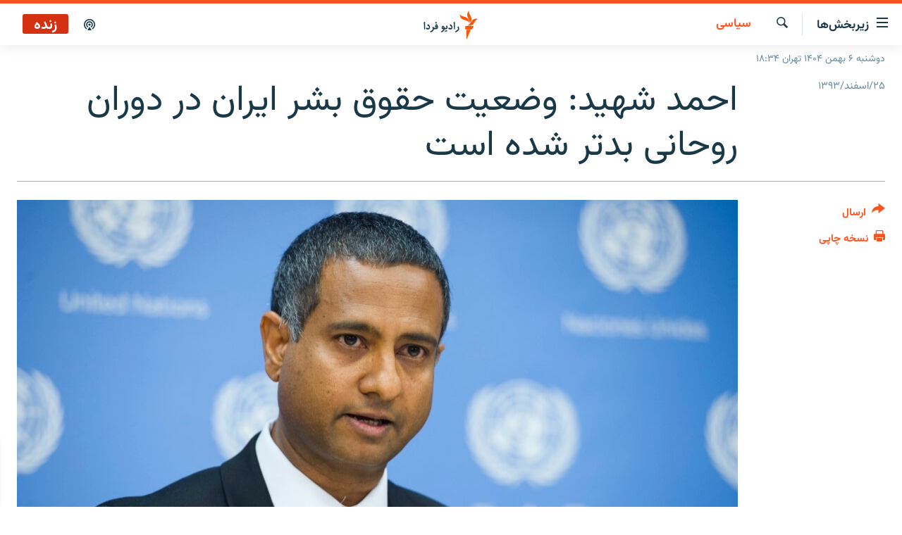

--- FILE ---
content_type: text/html; charset=utf-8
request_url: https://www.radiofarda.com/a/f14_un_reporter_human-rights_iran_have_worsened_rouhani/26903711.html
body_size: 12604
content:

<!DOCTYPE html>
<html lang="fa" dir="rtl" class="no-js">
<head>
<link href="/Content/responsive/RFE/fa-IR/RFE-fa-IR.css?&amp;av=0.0.0.0&amp;cb=370" rel="stylesheet"/>
<script src="https://tags.radiofarda.com/rferl-pangea/prod/utag.sync.js"></script>
<link rel="manifest" href="/manifest.json">
<script type="text/javascript">
//a general 'js' detection, must be on top level in <head>, due to CSS performance
document.documentElement.className = "js";
var cacheBuster = "370";
var appBaseUrl = "/";
var imgEnhancerBreakpoints = [0, 144, 256, 408, 650, 1023, 1597];
var isLoggingEnabled = false;
var isPreviewPage = false;
var isLivePreviewPage = false;
if (!isPreviewPage) {
window.RFE = window.RFE || {};
window.RFE.cacheEnabledByParam = window.location.href.indexOf('nocache=1') === -1;
const url = new URL(window.location.href);
const params = new URLSearchParams(url.search);
// Remove the 'nocache' parameter
params.delete('nocache');
// Update the URL without the 'nocache' parameter
url.search = params.toString();
window.history.replaceState(null, '', url.toString());
} else {
window.addEventListener('load', function() {
const links = window.document.links;
for (let i = 0; i < links.length; i++) {
links[i].href = '#';
links[i].target = '_self';
}
})
}
var pwaEnabled = false;
var swCacheDisabled;
</script>
<meta charset="utf-8" />
<title>احمد شهید: وضعیت حقوق بشر ایران در دوران روحانی بدتر شده است</title>
<meta name="description" content="گزارشگر ويژه سازمان ملل با بيان اينکه وضعيت حقوق بشر در ايران در دوران رياست جمهوری حسن روحانی &#171;بدتر&#187; شده، گفت که ممکن است در صورت توافق هسته‌ای با جمهوری اسلامی، تهران گام‌هایی برای بهبود شرايط حقوق بشر بردارد." />
<meta name="keywords" content="سیاسی, بایگانی" />
<meta name="viewport" content="width=device-width, initial-scale=1.0" />
<meta http-equiv="X-UA-Compatible" content="IE=edge" />
<meta name="robots" content="max-image-preview:large"><meta property="fb:pages" content="83359068840" />
<link href="https://www.radiofarda.com/a/f14_un_reporter_human-rights_iran_have_worsened_rouhani/26903711.html" rel="canonical" />
<meta name="apple-mobile-web-app-title" content="رادیو فردا" />
<meta name="apple-mobile-web-app-status-bar-style" content="black" />
<meta name="apple-itunes-app" content="app-id=483099983, app-argument=//26903711.rtl" />
<meta content="احمد شهید: وضعیت حقوق بشر ایران در دوران روحانی بدتر شده است" property="og:title" />
<meta content="گزارشگر ويژه سازمان ملل با بيان اينکه وضعيت حقوق بشر در ايران در دوران رياست جمهوری حسن روحانی «بدتر» شده، گفت که ممکن است در صورت توافق هسته‌ای با جمهوری اسلامی، تهران گام‌هایی برای بهبود شرايط حقوق بشر بردارد." property="og:description" />
<meta content="article" property="og:type" />
<meta content="https://www.radiofarda.com/a/f14_un_reporter_human-rights_iran_have_worsened_rouhani/26903711.html" property="og:url" />
<meta content="رادیو فردا" property="og:site_name" />
<meta content="https://www.facebook.com/radio.farda" property="article:publisher" />
<meta content="https://gdb.rferl.org/a1ec7ca7-295b-4162-97e3-de411efa85b2_w1200_h630.jpg" property="og:image" />
<meta content="1200" property="og:image:width" />
<meta content="630" property="og:image:height" />
<meta content="697492737064603" property="fb:app_id" />
<meta content="summary_large_image" name="twitter:card" />
<meta content="@RadioFarda_" name="twitter:site" />
<meta content="https://gdb.rferl.org/a1ec7ca7-295b-4162-97e3-de411efa85b2_w1200_h630.jpg" name="twitter:image" />
<meta content="احمد شهید: وضعیت حقوق بشر ایران در دوران روحانی بدتر شده است" name="twitter:title" />
<meta content="گزارشگر ويژه سازمان ملل با بيان اينکه وضعيت حقوق بشر در ايران در دوران رياست جمهوری حسن روحانی «بدتر» شده، گفت که ممکن است در صورت توافق هسته‌ای با جمهوری اسلامی، تهران گام‌هایی برای بهبود شرايط حقوق بشر بردارد." name="twitter:description" />
<link rel="amphtml" href="https://www.radiofarda.com/amp/f14_un_reporter_human-rights_iran_have_worsened_rouhani/26903711.html" />
<script type="application/ld+json">{"articleSection":"سیاسی","isAccessibleForFree":true,"headline":"احمد شهید: وضعیت حقوق بشر ایران در دوران روحانی بدتر شده است","inLanguage":"fa-IR","keywords":"سیاسی, بایگانی","author":{"@type":"Person","name":"رادیوفردا"},"datePublished":"2015-03-16 13:40:24Z","dateModified":"2015-03-16 14:11:24Z","publisher":{"logo":{"width":512,"height":220,"@type":"ImageObject","url":"https://www.radiofarda.com/Content/responsive/RFE/fa-IR/img/logo.png"},"@type":"NewsMediaOrganization","url":"https://www.radiofarda.com","sameAs":["https://www.facebook.com/radio.farda","https://telegram.me/radiofarda","https://twitter.com/radiofarda_","https://www.youtube.com/user/TheRadiofarda","https://soundcloud.com/radio-farda","https://instagram.com/radiofarda/","https://www.threads.net/@radiofarda"],"name":"رادیو فردا","alternateName":""},"@context":"https://schema.org","@type":"NewsArticle","mainEntityOfPage":"https://www.radiofarda.com/a/f14_un_reporter_human-rights_iran_have_worsened_rouhani/26903711.html","url":"https://www.radiofarda.com/a/f14_un_reporter_human-rights_iran_have_worsened_rouhani/26903711.html","description":"گزارشگر ويژه سازمان ملل با بيان اينکه وضعيت حقوق بشر در ايران در دوران رياست جمهوری حسن روحانی «بدتر» شده، گفت که ممکن است در صورت توافق هسته‌ای با جمهوری اسلامی، تهران گام‌هایی برای بهبود شرايط حقوق بشر بردارد.","image":{"width":1080,"height":608,"@type":"ImageObject","url":"https://gdb.rferl.org/a1ec7ca7-295b-4162-97e3-de411efa85b2_w1080_h608.jpg"},"name":"احمد شهید: وضعیت حقوق بشر ایران در دوران روحانی بدتر شده است"}</script>
<script src="/Scripts/responsive/infographics.b?v=dVbZ-Cza7s4UoO3BqYSZdbxQZVF4BOLP5EfYDs4kqEo1&amp;av=0.0.0.0&amp;cb=370"></script>
<script src="/Scripts/responsive/loader.b?v=Q26XNwrL6vJYKjqFQRDnx01Lk2pi1mRsuLEaVKMsvpA1&amp;av=0.0.0.0&amp;cb=370"></script>
<link rel="icon" type="image/svg+xml" href="/Content/responsive/RFE/img/webApp/favicon.svg" />
<link rel="alternate icon" href="/Content/responsive/RFE/img/webApp/favicon.ico" />
<link rel="mask-icon" color="#ea6903" href="/Content/responsive/RFE/img/webApp/favicon_safari.svg" />
<link rel="apple-touch-icon" sizes="152x152" href="/Content/responsive/RFE/img/webApp/ico-152x152.png" />
<link rel="apple-touch-icon" sizes="144x144" href="/Content/responsive/RFE/img/webApp/ico-144x144.png" />
<link rel="apple-touch-icon" sizes="114x114" href="/Content/responsive/RFE/img/webApp/ico-114x114.png" />
<link rel="apple-touch-icon" sizes="72x72" href="/Content/responsive/RFE/img/webApp/ico-72x72.png" />
<link rel="apple-touch-icon-precomposed" href="/Content/responsive/RFE/img/webApp/ico-57x57.png" />
<link rel="icon" sizes="192x192" href="/Content/responsive/RFE/img/webApp/ico-192x192.png" />
<link rel="icon" sizes="128x128" href="/Content/responsive/RFE/img/webApp/ico-128x128.png" />
<meta name="msapplication-TileColor" content="#ffffff" />
<meta name="msapplication-TileImage" content="/Content/responsive/RFE/img/webApp/ico-144x144.png" />
<link rel="preload" href="/Content/responsive/fonts/Vazirmatn-Regular.woff2" type="font/woff2" as="font" crossorigin="anonymous" />
<link rel="alternate" type="application/rss+xml" title="RFE/RL - Top Stories [RSS]" href="/api/" />
<link rel="sitemap" type="application/rss+xml" href="/sitemap.xml" />
</head>
<body class=" nav-no-loaded cc_theme pg-article print-lay-article js-category-to-nav nojs-images date-time-enabled">
<script type="text/javascript" >
var analyticsData = {url:"https://www.radiofarda.com/a/f14_un_reporter_human-rights_iran_have_worsened_rouhani/26903711.html",property_id:"415",article_uid:"26903711",page_title:"احمد شهید: وضعیت حقوق بشر ایران در دوران روحانی بدتر شده است",page_type:"article",content_type:"article",subcontent_type:"article",last_modified:"2015-03-16 14:11:24Z",pub_datetime:"2015-03-16 13:40:24Z",pub_year:"2015",pub_month:"03",pub_day:"16",pub_hour:"13",pub_weekday:"Monday",section:"سیاسی",english_section:"iran_politics",byline:"",categories:"iran_politics,daily_archive",domain:"www.radiofarda.com",language:"Persian",language_service:"Radio Farda Arabic",platform:"web",copied:"no",copied_article:"",copied_title:"",runs_js:"Yes",cms_release:"8.44.0.0.370",enviro_type:"prod",slug:"f14_un_reporter_human-rights_iran_have_worsened_rouhani",entity:"RFE",short_language_service:"FAR",platform_short:"W",page_name:"احمد شهید: وضعیت حقوق بشر ایران در دوران روحانی بدتر شده است"};
</script>
<noscript><iframe src="https://www.googletagmanager.com/ns.html?id=GTM-WXZBPZ" height="0" width="0" style="display:none;visibility:hidden"></iframe></noscript><script type="text/javascript" data-cookiecategory="analytics">
var gtmEventObject = Object.assign({}, analyticsData, {event: 'page_meta_ready'});window.dataLayer = window.dataLayer || [];window.dataLayer.push(gtmEventObject);
if (top.location === self.location) { //if not inside of an IFrame
var renderGtm = "true";
if (renderGtm === "true") {
(function(w,d,s,l,i){w[l]=w[l]||[];w[l].push({'gtm.start':new Date().getTime(),event:'gtm.js'});var f=d.getElementsByTagName(s)[0],j=d.createElement(s),dl=l!='dataLayer'?'&l='+l:'';j.async=true;j.src='//www.googletagmanager.com/gtm.js?id='+i+dl;f.parentNode.insertBefore(j,f);})(window,document,'script','dataLayer','GTM-WXZBPZ');
}
}
</script>
<!--Analytics tag js version start-->
<script type="text/javascript" data-cookiecategory="analytics">
var utag_data = Object.assign({}, analyticsData, {});
if(typeof(TealiumTagFrom)==='function' && typeof(TealiumTagSearchKeyword)==='function') {
var utag_from=TealiumTagFrom();var utag_searchKeyword=TealiumTagSearchKeyword();
if(utag_searchKeyword!=null && utag_searchKeyword!=='' && utag_data["search_keyword"]==null) utag_data["search_keyword"]=utag_searchKeyword;if(utag_from!=null && utag_from!=='') utag_data["from"]=TealiumTagFrom();}
if(window.top!== window.self&&utag_data.page_type==="snippet"){utag_data.page_type = 'iframe';}
try{if(window.top!==window.self&&window.self.location.hostname===window.top.location.hostname){utag_data.platform = 'self-embed';utag_data.platform_short = 'se';}}catch(e){if(window.top!==window.self&&window.self.location.search.includes("platformType=self-embed")){utag_data.platform = 'cross-promo';utag_data.platform_short = 'cp';}}
(function(a,b,c,d){ a="https://tags.radiofarda.com/rferl-pangea/prod/utag.js"; b=document;c="script";d=b.createElement(c);d.src=a;d.type="text/java"+c;d.async=true; a=b.getElementsByTagName(c)[0];a.parentNode.insertBefore(d,a); })();
</script>
<!--Analytics tag js version end-->
<!-- Analytics tag management NoScript -->
<noscript>
<img style="position: absolute; border: none;" src="https://ssc.radiofarda.com/b/ss/bbgprod,bbgentityrferl/1/G.4--NS/2108331528?pageName=rfe%3afar%3aw%3aarticle%3a%d8%a7%d8%ad%d9%85%d8%af%20%d8%b4%d9%87%db%8c%d8%af%3a%20%d9%88%d8%b6%d8%b9%db%8c%d8%aa%20%d8%ad%d9%82%d9%88%d9%82%20%d8%a8%d8%b4%d8%b1%20%d8%a7%db%8c%d8%b1%d8%a7%d9%86%20%d8%af%d8%b1%20%d8%af%d9%88%d8%b1%d8%a7%d9%86%20%d8%b1%d9%88%d8%ad%d8%a7%d9%86%db%8c%20%d8%a8%d8%af%d8%aa%d8%b1%20%d8%b4%d8%af%d9%87%20%d8%a7%d8%b3%d8%aa&amp;c6=%d8%a7%d8%ad%d9%85%d8%af%20%d8%b4%d9%87%db%8c%d8%af%3a%20%d9%88%d8%b6%d8%b9%db%8c%d8%aa%20%d8%ad%d9%82%d9%88%d9%82%20%d8%a8%d8%b4%d8%b1%20%d8%a7%db%8c%d8%b1%d8%a7%d9%86%20%d8%af%d8%b1%20%d8%af%d9%88%d8%b1%d8%a7%d9%86%20%d8%b1%d9%88%d8%ad%d8%a7%d9%86%db%8c%20%d8%a8%d8%af%d8%aa%d8%b1%20%d8%b4%d8%af%d9%87%20%d8%a7%d8%b3%d8%aa&amp;v36=8.44.0.0.370&amp;v6=D=c6&amp;g=https%3a%2f%2fwww.radiofarda.com%2fa%2ff14_un_reporter_human-rights_iran_have_worsened_rouhani%2f26903711.html&amp;c1=D=g&amp;v1=D=g&amp;events=event1,event52&amp;c16=radio%20farda%20arabic&amp;v16=D=c16&amp;c5=iran_politics&amp;v5=D=c5&amp;ch=%d8%b3%db%8c%d8%a7%d8%b3%db%8c&amp;c15=persian&amp;v15=D=c15&amp;c4=article&amp;v4=D=c4&amp;c14=26903711&amp;v14=D=c14&amp;v20=no&amp;c17=web&amp;v17=D=c17&amp;mcorgid=518abc7455e462b97f000101%40adobeorg&amp;server=www.radiofarda.com&amp;pageType=D=c4&amp;ns=bbg&amp;v29=D=server&amp;v25=rfe&amp;v30=415&amp;v105=D=User-Agent " alt="analytics" width="1" height="1" /></noscript>
<!-- End of Analytics tag management NoScript -->
<!--*** Accessibility links - For ScreenReaders only ***-->
<section>
<div class="sr-only">
<h2>لینک‌های قابلیت دسترسی</h2>
<ul>
<li><a href="#content" data-disable-smooth-scroll="1">بازگشت</a></li>
<li><a href="#navigation" data-disable-smooth-scroll="1">بازگشت به منوی اصلی</a></li>
<li><a href="#txtHeaderSearch" data-disable-smooth-scroll="1">رفتن به صفحه جستجو</a></li>
</ul>
</div>
</section>
<div dir="rtl">
<div id="page">
<aside>
<div class="c-lightbox overlay-modal">
<div class="c-lightbox__intro">
<h2 class="c-lightbox__intro-title"></h2>
<button class="btn btn--rounded c-lightbox__btn c-lightbox__intro-next" title="بعدی">
<span class="ico ico--rounded ico-chevron-forward"></span>
<span class="sr-only">بعدی</span>
</button>
</div>
<div class="c-lightbox__nav">
<button class="btn btn--rounded c-lightbox__btn c-lightbox__btn--close" title="ببندید">
<span class="ico ico--rounded ico-close"></span>
<span class="sr-only">ببندید</span>
</button>
<button class="btn btn--rounded c-lightbox__btn c-lightbox__btn--prev" title="قبلی">
<span class="ico ico--rounded ico-chevron-backward"></span>
<span class="sr-only">قبلی</span>
</button>
<button class="btn btn--rounded c-lightbox__btn c-lightbox__btn--next" title="بعدی">
<span class="ico ico--rounded ico-chevron-forward"></span>
<span class="sr-only">بعدی</span>
</button>
</div>
<div class="c-lightbox__content-wrap">
<figure class="c-lightbox__content">
<span class="c-spinner c-spinner--lightbox">
<img src="/Content/responsive/img/player-spinner.png"
alt="please wait"
title="please wait" />
</span>
<div class="c-lightbox__img">
<div class="thumb">
<img src="" alt="" />
</div>
</div>
<figcaption>
<div class="c-lightbox__info c-lightbox__info--foot">
<span class="c-lightbox__counter"></span>
<span class="caption c-lightbox__caption"></span>
</div>
</figcaption>
</figure>
</div>
<div class="hidden">
<div class="content-advisory__box content-advisory__box--lightbox">
<span class="content-advisory__box-text">این تصویر حاوی محتوای حساسی است که ممکن است برای برخی افراد آزاردهنده باشد.</span>
<button class="btn btn--transparent content-advisory__box-btn m-t-md" value="text" type="button">
<span class="btn__text">
برای نمایش کلیک کنید
</span>
</button>
</div>
</div>
</div>
<div class="print-dialogue">
<div class="container">
<h3 class="print-dialogue__title section-head">تنظیمات نسخه چاپی</h3>
<div class="print-dialogue__opts">
<ul class="print-dialogue__opt-group">
<li class="form__group form__group--checkbox">
<input class="form__check " id="checkboxImages" name="checkboxImages" type="checkbox" checked="checked" />
<label for="checkboxImages" class="form__label m-t-md">تصاویر</label>
</li>
<li class="form__group form__group--checkbox">
<input class="form__check " id="checkboxMultimedia" name="checkboxMultimedia" type="checkbox" checked="checked" />
<label for="checkboxMultimedia" class="form__label m-t-md">محتوای چند رسانه‌ای</label>
</li>
</ul>
<ul class="print-dialogue__opt-group">
<li class="form__group form__group--checkbox">
<input class="form__check " id="checkboxEmbedded" name="checkboxEmbedded" type="checkbox" checked="checked" />
<label for="checkboxEmbedded" class="form__label m-t-md">محتوای جاگذاری شده</label>
</li>
<li class="form__group form__group--checkbox">
<input class="form__check " id="checkboxComments" name="checkboxComments" type="checkbox" />
<label for="checkboxComments" class="form__label m-t-md">نظرات کاربران</label>
</li>
</ul>
</div>
<div class="print-dialogue__buttons">
<button class="btn btn--secondary close-button" type="button" title="لغو ">
<span class="btn__text ">لغو </span>
</button>
<button class="btn btn-cust-print m-l-sm" type="button" title="نسخه چاپی">
<span class="btn__text ">نسخه چاپی</span>
</button>
</div>
</div>
</div>
<div class="ctc-message pos-fix">
<div class="ctc-message__inner">لینک در حافظه موقت دستگاه ذخیره شده است</div>
</div>
</aside>
<div class="hdr-20 hdr-20--big">
<div class="hdr-20__inner">
<div class="hdr-20__max pos-rel">
<div class="hdr-20__side hdr-20__side--primary d-flex">
<label data-for="main-menu-ctrl" data-switcher-trigger="true" data-switch-target="main-menu-ctrl" class="burger hdr-trigger pos-rel trans-trigger" data-trans-evt="click" data-trans-id="menu">
<span class="ico ico-close hdr-trigger__ico hdr-trigger__ico--close burger__ico burger__ico--close"></span>
<span class="ico ico-menu hdr-trigger__ico hdr-trigger__ico--open burger__ico burger__ico--open"></span>
<span class="burger__label">زیربخش‌ها</span>
</label>
<div class="menu-pnl pos-fix trans-target" data-switch-target="main-menu-ctrl" data-trans-id="menu">
<div class="menu-pnl__inner">
<nav class="main-nav menu-pnl__item menu-pnl__item--first">
<ul class="main-nav__list accordeon" data-analytics-tales="false" data-promo-name="link" data-location-name="nav,secnav">
<li class="main-nav__item">
<a class="main-nav__item-name main-nav__item-name--link" href="/p/2831.html" title="صفحه اصلی" data-item-name="homepage" >صفحه اصلی</a>
</li>
<li class="main-nav__item">
<a class="main-nav__item-name main-nav__item-name--link" href="/iran" title="ایران" data-item-name="iran-news" >ایران</a>
</li>
<li class="main-nav__item">
<a class="main-nav__item-name main-nav__item-name--link" href="/world" title="جهان" data-item-name="world" >جهان</a>
</li>
<li class="main-nav__item accordeon__item" data-switch-target="menu-item-2999">
<label class="main-nav__item-name main-nav__item-name--label accordeon__control-label" data-switcher-trigger="true" data-for="menu-item-2999">
رادیو
<span class="ico ico-chevron-down main-nav__chev"></span>
</label>
<div class="main-nav__sub-list">
<a class="main-nav__item-name main-nav__item-name--link main-nav__item-name--sub" href="/schedule/radio.html#live-now" title="انتخاب کنید و بشنوید" >انتخاب کنید و بشنوید</a>
<a class="main-nav__item-name main-nav__item-name--link main-nav__item-name--sub" href="/radio-programs" title="برنامه‌های رادیویی" data-item-name="radio_programs" >برنامه‌های رادیویی</a>
<a class="main-nav__item-name main-nav__item-name--link main-nav__item-name--sub" href="/radio/digitalaudio" title="فرکانس‌ها" >فرکانس‌ها</a>
</div>
</li>
<li class="main-nav__item">
<a class="main-nav__item-name main-nav__item-name--link" href="/farda-podcasts" title="پادکست" data-item-name="podcasts" >پادکست</a>
</li>
<li class="main-nav__item accordeon__item" data-switch-target="menu-item-670">
<label class="main-nav__item-name main-nav__item-name--label accordeon__control-label" data-switcher-trigger="true" data-for="menu-item-670">
چندرسانه‌ای
<span class="ico ico-chevron-down main-nav__chev"></span>
</label>
<div class="main-nav__sub-list">
<a class="main-nav__item-name main-nav__item-name--link main-nav__item-name--sub" href="/photogalleries" title="گزارش‌های تصویری" data-item-name="photogallery" >گزارش‌های تصویری</a>
<a class="main-nav__item-name main-nav__item-name--link main-nav__item-name--sub" href="/video-reports" title="گزارش‌های ویدئویی" data-item-name="multimedia_video" >گزارش‌های ویدئویی</a>
</div>
</li>
<li class="main-nav__item">
<a class="main-nav__item-name main-nav__item-name--link" href="/tell-me" title="زنان فردا" data-item-name="Tell me" >زنان فردا</a>
</li>
</ul>
</nav>
<div class="menu-pnl__item">
<a href="https://en.radiofarda.com" class="menu-pnl__item-link" alt="English">English</a>
</div>
<div class="menu-pnl__item menu-pnl__item--social">
<h5 class="menu-pnl__sub-head">به ما بپیوندید</h5>
<a href="https://www.facebook.com/radio.farda" title="در فیس‌بوک به ما بپیوندید" data-analytics-text="follow_on_facebook" class="btn btn--rounded btn--social-inverted menu-pnl__btn js-social-btn btn-facebook" target="_blank" rel="noopener">
<span class="ico ico-facebook-alt ico--rounded"></span>
</a>
<a href="https://telegram.me/radiofarda" title="در تلگرام به ما بپیوندید" data-analytics-text="follow_on_telegram" class="btn btn--rounded btn--social-inverted menu-pnl__btn js-social-btn btn-telegram" target="_blank" rel="noopener">
<span class="ico ico-telegram ico--rounded"></span>
</a>
<a href="https://twitter.com/radiofarda_" title="در ایکس به ما بپیوندید" data-analytics-text="follow_on_twitter" class="btn btn--rounded btn--social-inverted menu-pnl__btn js-social-btn btn-twitter" target="_blank" rel="noopener">
<span class="ico ico-twitter ico--rounded"></span>
</a>
<a href="https://www.youtube.com/user/TheRadiofarda" title="در یوتیوب ما را دنبال کنید" data-analytics-text="follow_on_youtube" class="btn btn--rounded btn--social-inverted menu-pnl__btn js-social-btn btn-youtube" target="_blank" rel="noopener">
<span class="ico ico-youtube ico--rounded"></span>
</a>
<a href="https://soundcloud.com/radio-farda" title="در ساوندکلاود دنبال کنید" data-analytics-text="follow_on_soundcloud" class="btn btn--rounded btn--social-inverted menu-pnl__btn js-social-btn btn-soundcloud" target="_blank" rel="noopener">
<span class="ico ico-soundcloud ico--rounded"></span>
</a>
<a href="https://instagram.com/radiofarda/" title="در اینستاگرام دنبال کنید" data-analytics-text="follow_on_instagram" class="btn btn--rounded btn--social-inverted menu-pnl__btn js-social-btn btn-instagram" target="_blank" rel="noopener">
<span class="ico ico-instagram ico--rounded"></span>
</a>
<a href="https://www.threads.net/@radiofarda" title="در تردز به ما بپیوندید" data-analytics-text="follow_on_threads" class="btn btn--rounded btn--social-inverted menu-pnl__btn js-social-btn btn-threads" target="_blank" rel="noopener">
<span class="ico ico-threads ico--rounded"></span>
</a>
</div>
<div class="menu-pnl__item">
<a href="/navigation/allsites" class="menu-pnl__item-link">
<span class="ico ico-languages "></span>
زبان‌های دیگر
</a>
</div>
</div>
</div>
<label data-for="top-search-ctrl" data-switcher-trigger="true" data-switch-target="top-search-ctrl" class="top-srch-trigger hdr-trigger">
<span class="ico ico-close hdr-trigger__ico hdr-trigger__ico--close top-srch-trigger__ico top-srch-trigger__ico--close"></span>
<span class="ico ico-search hdr-trigger__ico hdr-trigger__ico--open top-srch-trigger__ico top-srch-trigger__ico--open"></span>
</label>
<div class="srch-top srch-top--in-header" data-switch-target="top-search-ctrl">
<div class="container">
<form action="/s" class="srch-top__form srch-top__form--in-header" id="form-topSearchHeader" method="get" role="search"><label for="txtHeaderSearch" class="sr-only">جستجو</label>
<input type="text" id="txtHeaderSearch" name="k" placeholder=" جستجو ..." accesskey="s" value="" class="srch-top__input analyticstag-event" onkeydown="if (event.keyCode === 13) { FireAnalyticsTagEventOnSearch('search', $dom.get('#txtHeaderSearch')[0].value) }" />
<button title="جستجو" type="submit" class="btn btn--top-srch analyticstag-event" onclick="FireAnalyticsTagEventOnSearch('search', $dom.get('#txtHeaderSearch')[0].value) ">
<span class="ico ico-search"></span>
</button></form>
</div>
</div>
<a href="/" class="main-logo-link">
<img src="/Content/responsive/RFE/fa-IR/img/logo-compact.svg" class="main-logo main-logo--comp" alt="site logo">
<img src="/Content/responsive/RFE/fa-IR/img/logo.svg" class="main-logo main-logo--big" alt="site logo">
</a>
</div>
<div class="hdr-20__side hdr-20__side--secondary d-flex">
<a href="/p/3021.html" title="پادکست" class="hdr-20__secondary-item" data-item-name="podcast">
<span class="ico ico-podcast hdr-20__secondary-icon"></span>
</a>
<a href="/s" title="جستجو" class="hdr-20__secondary-item hdr-20__secondary-item--search" data-item-name="search">
<span class="ico ico-search hdr-20__secondary-icon hdr-20__secondary-icon--search"></span>
</a>
<div class="hdr-20__secondary-item live-b-drop">
<div class="live-b-drop__off">
<a href="/live" class="live-b-drop__link" title="زنده" data-item-name="live">
<span class="badge badge--live-btn badge--live">
زنده
</span>
</a>
</div>
<div class="live-b-drop__on hidden">
<label data-for="live-ctrl" data-switcher-trigger="true" data-switch-target="live-ctrl" class="live-b-drop__label pos-rel">
<span class="badge badge--live badge--live-btn">
زنده
</span>
<span class="ico ico-close live-b-drop__label-ico live-b-drop__label-ico--close"></span>
</label>
<div class="live-b-drop__panel" id="targetLivePanelDiv" data-switch-target="live-ctrl"></div>
</div>
</div>
<div class="srch-bottom">
<form action="/s" class="srch-bottom__form d-flex" id="form-bottomSearch" method="get" role="search"><label for="txtSearch" class="sr-only">جستجو</label>
<input type="search" id="txtSearch" name="k" placeholder=" جستجو ..." accesskey="s" value="" class="srch-bottom__input analyticstag-event" onkeydown="if (event.keyCode === 13) { FireAnalyticsTagEventOnSearch('search', $dom.get('#txtSearch')[0].value) }" />
<button title="جستجو" type="submit" class="btn btn--bottom-srch analyticstag-event" onclick="FireAnalyticsTagEventOnSearch('search', $dom.get('#txtSearch')[0].value) ">
<span class="ico ico-search"></span>
</button></form>
</div>
</div>
<img src="/Content/responsive/RFE/fa-IR/img/logo-print.gif" class="logo-print" alt="site logo">
<img src="/Content/responsive/RFE/fa-IR/img/logo-print_color.png" class="logo-print logo-print--color" alt="site logo">
</div>
</div>
</div>
<script>
if (document.body.className.indexOf('pg-home') > -1) {
var nav2In = document.querySelector('.hdr-20__inner');
var nav2Sec = document.querySelector('.hdr-20__side--secondary');
var secStyle = window.getComputedStyle(nav2Sec);
if (nav2In && window.pageYOffset < 150 && secStyle['position'] !== 'fixed') {
nav2In.classList.add('hdr-20__inner--big')
}
}
</script>
<div class="c-hlights c-hlights--breaking c-hlights--no-item" data-hlight-display="mobile,desktop">
<div class="c-hlights__wrap container p-0">
<div class="c-hlights__nav">
<a role="button" href="#" title="قبلی">
<span class="ico ico-chevron-backward m-0"></span>
<span class="sr-only">قبلی</span>
</a>
<a role="button" href="#" title="بعدی">
<span class="ico ico-chevron-forward m-0"></span>
<span class="sr-only">بعدی</span>
</a>
</div>
<span class="c-hlights__label">
<span class="">خبر فوری</span>
<span class="switcher-trigger">
<label data-for="more-less-1" data-switcher-trigger="true" class="switcher-trigger__label switcher-trigger__label--more p-b-0" title="بیشتر بخوانید">
<span class="ico ico-chevron-down"></span>
</label>
<label data-for="more-less-1" data-switcher-trigger="true" class="switcher-trigger__label switcher-trigger__label--less p-b-0" title="بازگشت">
<span class="ico ico-chevron-up"></span>
</label>
</span>
</span>
<ul class="c-hlights__items switcher-target" data-switch-target="more-less-1">
</ul>
</div>
</div> <div class="date-time-area ">
<div class="container">
<span class="date-time">
دوشنبه ۶ بهمن ۱۴۰۴ تهران ۱۸:۳۴
</span>
</div>
</div>
<div id="content">
<main class="container">
<div class="hdr-container">
<div class="row">
<div class="col-category col-xs-12 col-md-2 pull-left"> <div class="category js-category">
<a class="" href="/Iran-politics">سیاسی</a> </div>
</div><div class="col-title col-xs-12 col-md-10 pull-right"> <h1 class="title pg-title">
احمد شهید: وضعیت حقوق بشر ایران در دوران روحانی بدتر شده است
</h1>
</div><div class="col-publishing-details col-xs-12 col-sm-12 col-md-2 pull-left"> <div class="publishing-details ">
<div class="published">
<span class="date" >
<time pubdate="pubdate" datetime="2015-03-16T17:10:24+03:30">
۲۵/اسفند/۱۳۹۳
</time>
</span>
</div>
</div>
</div><div class="col-lg-12 separator"> <div class="separator">
<hr class="title-line" />
</div>
</div><div class="col-multimedia col-xs-12 col-md-10 pull-right"> <div class="cover-media">
<figure class="media-image js-media-expand">
<div class="img-wrap">
<div class="thumb thumb16_9">
<img src="https://gdb.rferl.org/a1ec7ca7-295b-4162-97e3-de411efa85b2_w250_r1_s.jpg" alt="احمد شهید" />
</div>
</div>
<figcaption>
<span class="caption">احمد شهید</span>
</figcaption>
</figure>
</div>
</div><div class="col-xs-12 col-md-2 pull-left article-share pos-rel"> <div class="share--box">
<div class="sticky-share-container" style="display:none">
<div class="container">
<a href="https://www.radiofarda.com" id="logo-sticky-share">&nbsp;</a>
<div class="pg-title pg-title--sticky-share">
احمد شهید: وضعیت حقوق بشر ایران در دوران روحانی بدتر شده است
</div>
<div class="sticked-nav-actions">
<!--This part is for sticky navigation display-->
<p class="buttons link-content-sharing p-0 ">
<button class="btn btn--link btn-content-sharing p-t-0 " id="btnContentSharing" value="text" role="Button" type="" title="گزینه‌های بیشتر برای ارسال">
<span class="ico ico-share ico--l"></span>
<span class="btn__text ">
ارسال
</span>
</button>
</p>
<aside class="content-sharing js-content-sharing js-content-sharing--apply-sticky content-sharing--sticky"
role="complementary"
data-share-url="https://www.radiofarda.com/a/f14_un_reporter_human-rights_iran_have_worsened_rouhani/26903711.html" data-share-title="احمد شهید: وضعیت حقوق بشر ایران در دوران روحانی بدتر شده است" data-share-text="گزارشگر ويژه سازمان ملل با بيان اينکه وضعيت حقوق بشر در ايران در دوران رياست جمهوری حسن روحانی &#171;بدتر&#187; شده، گفت که ممکن است در صورت توافق هسته‌ای با جمهوری اسلامی، تهران گام‌هایی برای بهبود شرايط حقوق بشر بردارد.">
<div class="content-sharing__popover">
<h6 class="content-sharing__title">ارسال</h6>
<button href="#close" id="btnCloseSharing" class="btn btn--text-like content-sharing__close-btn">
<span class="ico ico-close ico--l"></span>
</button>
<ul class="content-sharing__list">
<li class="content-sharing__item">
<div class="ctc ">
<input type="text" class="ctc__input" readonly="readonly">
<a href="" js-href="https://www.radiofarda.com/a/f14_un_reporter_human-rights_iran_have_worsened_rouhani/26903711.html" class="content-sharing__link ctc__button">
<span class="ico ico-copy-link ico--rounded ico--s"></span>
<span class="content-sharing__link-text">دریافت لینک</span>
</a>
</div>
</li>
<li class="content-sharing__item">
<a href="https://facebook.com/sharer.php?u=https%3a%2f%2fwww.radiofarda.com%2fa%2ff14_un_reporter_human-rights_iran_have_worsened_rouhani%2f26903711.html"
data-analytics-text="share_on_facebook"
title="Facebook" target="_blank"
class="content-sharing__link js-social-btn">
<span class="ico ico-facebook ico--rounded ico--s"></span>
<span class="content-sharing__link-text">Facebook</span>
</a>
</li>
<li class="content-sharing__item">
<a href="https://telegram.me/share/url?url=https%3a%2f%2fwww.radiofarda.com%2fa%2ff14_un_reporter_human-rights_iran_have_worsened_rouhani%2f26903711.html"
data-analytics-text="share_on_telegram"
title="Telegram" target="_blank"
class="content-sharing__link js-social-btn">
<span class="ico ico-telegram ico--rounded ico--s"></span>
<span class="content-sharing__link-text">Telegram</span>
</a>
</li>
<li class="content-sharing__item">
<a href="https://twitter.com/share?url=https%3a%2f%2fwww.radiofarda.com%2fa%2ff14_un_reporter_human-rights_iran_have_worsened_rouhani%2f26903711.html&amp;text=%d8%a7%d8%ad%d9%85%d8%af+%d8%b4%d9%87%db%8c%d8%af%3a+%d9%88%d8%b6%d8%b9%db%8c%d8%aa+%d8%ad%d9%82%d9%88%d9%82+%d8%a8%d8%b4%d8%b1+%d8%a7%db%8c%d8%b1%d8%a7%d9%86+%d8%af%d8%b1+%d8%af%d9%88%d8%b1%d8%a7%d9%86+%d8%b1%d9%88%d8%ad%d8%a7%d9%86%db%8c+%d8%a8%d8%af%d8%aa%d8%b1+%d8%b4%d8%af%d9%87+%d8%a7%d8%b3%d8%aa"
data-analytics-text="share_on_twitter"
title="X (Twitter)" target="_blank"
class="content-sharing__link js-social-btn">
<span class="ico ico-twitter ico--rounded ico--s"></span>
<span class="content-sharing__link-text">X (Twitter)</span>
</a>
</li>
<li class="content-sharing__item">
<a href="https://www.balatarin.com/links/submit?phase=2&amp;url=https%3a%2f%2fwww.radiofarda.com%2fa%2ff14_un_reporter_human-rights_iran_have_worsened_rouhani%2f26903711.html"
data-analytics-text="share_on_balatarin"
title="Balatarin" target="_blank"
class="content-sharing__link js-social-btn">
<span class="ico ico-balatarin ico--rounded ico--s"></span>
<span class="content-sharing__link-text">Balatarin</span>
</a>
</li>
<li class="content-sharing__item visible-xs-inline-block visible-sm-inline-block">
<a href="whatsapp://send?text=https%3a%2f%2fwww.radiofarda.com%2fa%2ff14_un_reporter_human-rights_iran_have_worsened_rouhani%2f26903711.html"
data-analytics-text="share_on_whatsapp"
title="WhatsApp" target="_blank"
class="content-sharing__link js-social-btn">
<span class="ico ico-whatsapp ico--rounded ico--s"></span>
<span class="content-sharing__link-text">WhatsApp</span>
</a>
</li>
<li class="content-sharing__item">
<a href="mailto:?body=https%3a%2f%2fwww.radiofarda.com%2fa%2ff14_un_reporter_human-rights_iran_have_worsened_rouhani%2f26903711.html&amp;subject=احمد شهید: وضعیت حقوق بشر ایران در دوران روحانی بدتر شده است"
title="Email"
class="content-sharing__link ">
<span class="ico ico-email ico--rounded ico--s"></span>
<span class="content-sharing__link-text">Email</span>
</a>
</li>
</ul>
</div>
</aside>
</div>
</div>
</div>
<div class="links">
<p class="buttons link-content-sharing p-0 ">
<button class="btn btn--link btn-content-sharing p-t-0 " id="btnContentSharing" value="text" role="Button" type="" title="گزینه‌های بیشتر برای ارسال">
<span class="ico ico-share ico--l"></span>
<span class="btn__text ">
ارسال
</span>
</button>
</p>
<aside class="content-sharing js-content-sharing " role="complementary"
data-share-url="https://www.radiofarda.com/a/f14_un_reporter_human-rights_iran_have_worsened_rouhani/26903711.html" data-share-title="احمد شهید: وضعیت حقوق بشر ایران در دوران روحانی بدتر شده است" data-share-text="گزارشگر ويژه سازمان ملل با بيان اينکه وضعيت حقوق بشر در ايران در دوران رياست جمهوری حسن روحانی &#171;بدتر&#187; شده، گفت که ممکن است در صورت توافق هسته‌ای با جمهوری اسلامی، تهران گام‌هایی برای بهبود شرايط حقوق بشر بردارد.">
<div class="content-sharing__popover">
<h6 class="content-sharing__title">ارسال</h6>
<button href="#close" id="btnCloseSharing" class="btn btn--text-like content-sharing__close-btn">
<span class="ico ico-close ico--l"></span>
</button>
<ul class="content-sharing__list">
<li class="content-sharing__item">
<div class="ctc ">
<input type="text" class="ctc__input" readonly="readonly">
<a href="" js-href="https://www.radiofarda.com/a/f14_un_reporter_human-rights_iran_have_worsened_rouhani/26903711.html" class="content-sharing__link ctc__button">
<span class="ico ico-copy-link ico--rounded ico--l"></span>
<span class="content-sharing__link-text">دریافت لینک</span>
</a>
</div>
</li>
<li class="content-sharing__item">
<a href="https://facebook.com/sharer.php?u=https%3a%2f%2fwww.radiofarda.com%2fa%2ff14_un_reporter_human-rights_iran_have_worsened_rouhani%2f26903711.html"
data-analytics-text="share_on_facebook"
title="Facebook" target="_blank"
class="content-sharing__link js-social-btn">
<span class="ico ico-facebook ico--rounded ico--l"></span>
<span class="content-sharing__link-text">Facebook</span>
</a>
</li>
<li class="content-sharing__item">
<a href="https://telegram.me/share/url?url=https%3a%2f%2fwww.radiofarda.com%2fa%2ff14_un_reporter_human-rights_iran_have_worsened_rouhani%2f26903711.html"
data-analytics-text="share_on_telegram"
title="Telegram" target="_blank"
class="content-sharing__link js-social-btn">
<span class="ico ico-telegram ico--rounded ico--l"></span>
<span class="content-sharing__link-text">Telegram</span>
</a>
</li>
<li class="content-sharing__item">
<a href="https://twitter.com/share?url=https%3a%2f%2fwww.radiofarda.com%2fa%2ff14_un_reporter_human-rights_iran_have_worsened_rouhani%2f26903711.html&amp;text=%d8%a7%d8%ad%d9%85%d8%af+%d8%b4%d9%87%db%8c%d8%af%3a+%d9%88%d8%b6%d8%b9%db%8c%d8%aa+%d8%ad%d9%82%d9%88%d9%82+%d8%a8%d8%b4%d8%b1+%d8%a7%db%8c%d8%b1%d8%a7%d9%86+%d8%af%d8%b1+%d8%af%d9%88%d8%b1%d8%a7%d9%86+%d8%b1%d9%88%d8%ad%d8%a7%d9%86%db%8c+%d8%a8%d8%af%d8%aa%d8%b1+%d8%b4%d8%af%d9%87+%d8%a7%d8%b3%d8%aa"
data-analytics-text="share_on_twitter"
title="X (Twitter)" target="_blank"
class="content-sharing__link js-social-btn">
<span class="ico ico-twitter ico--rounded ico--l"></span>
<span class="content-sharing__link-text">X (Twitter)</span>
</a>
</li>
<li class="content-sharing__item">
<a href="https://www.balatarin.com/links/submit?phase=2&amp;url=https%3a%2f%2fwww.radiofarda.com%2fa%2ff14_un_reporter_human-rights_iran_have_worsened_rouhani%2f26903711.html"
data-analytics-text="share_on_balatarin"
title="Balatarin" target="_blank"
class="content-sharing__link js-social-btn">
<span class="ico ico-balatarin ico--rounded ico--l"></span>
<span class="content-sharing__link-text">Balatarin</span>
</a>
</li>
<li class="content-sharing__item visible-xs-inline-block visible-sm-inline-block">
<a href="whatsapp://send?text=https%3a%2f%2fwww.radiofarda.com%2fa%2ff14_un_reporter_human-rights_iran_have_worsened_rouhani%2f26903711.html"
data-analytics-text="share_on_whatsapp"
title="WhatsApp" target="_blank"
class="content-sharing__link js-social-btn">
<span class="ico ico-whatsapp ico--rounded ico--l"></span>
<span class="content-sharing__link-text">WhatsApp</span>
</a>
</li>
<li class="content-sharing__item">
<a href="mailto:?body=https%3a%2f%2fwww.radiofarda.com%2fa%2ff14_un_reporter_human-rights_iran_have_worsened_rouhani%2f26903711.html&amp;subject=احمد شهید: وضعیت حقوق بشر ایران در دوران روحانی بدتر شده است"
title="Email"
class="content-sharing__link ">
<span class="ico ico-email ico--rounded ico--l"></span>
<span class="content-sharing__link-text">Email</span>
</a>
</li>
</ul>
</div>
</aside>
<p class="link-print visible-md visible-lg buttons p-0">
<button class="btn btn--link btn-print p-t-0" onclick="if (typeof FireAnalyticsTagEvent === 'function') {FireAnalyticsTagEvent({ on_page_event: 'print_story' });}return false" title="(CTRL+P)">
<span class="ico ico-print"></span>
<span class="btn__text">نسخه چاپی</span>
</button>
</p>
</div>
</div>
</div>
</div>
</div>
<div class="body-container">
<div class="row">
<div class="col-xs-12 col-sm-12 col-md-10 col-lg-10 pull-right">
<div class="row">
<div class="col-xs-12 col-sm-12 col-md-8 col-lg-8 pull-left bottom-offset content-offset">
<div id="article-content" class="content-floated-wrap fb-quotable">
<div class="wsw">
<p>احمد شهيد، گزارشگر ويژه سازمان ملل متحد درباره حقوق بشر در ايران، با بيان اينکه وضعيت حقوق بشر در ايران در دوران رياست جمهوری حسن روحانی «بدتر» شده، گفت که ممکن است در صورت توافق هسته‌ای با جمهوری اسلامی، تهران گام‌هایی برای بهبود شرايط حقوق بشر بردارد.</p>
<p>به گزارش خبرگزاری رويترز، آقای شهيد، دوشنبه ۲۵ اسفند گفت که جمهوری اسلامی از ابتدای سال جاری ميلادی تاکنون، بيش از ۲۰۰ نفر را اعدام کرده است.</p>
<p>جمهوری اسلامی در سال گذشته نيز دست‌کم ۷۵۳ اعدام تاييد شده انجام داد که اين تعداد بيشترين ميزان اعدام از سال ۲۰۰۲ بود.</p>
<p>احمد شهيد در يک نشست خبری در ژنو سوييس افزود: «جامعه ايران نگران زيادی دارد که پرونده هسته‌ای بر روی مباحث حقوق بشری سايه بيندازد. از نظر من اگر در تعامل بر سر موضوعات امنيتی بهبود حاصل شود، بهبود بالقوه‌ای در انتظار بقيه موارد به عنوان تعاملی گسترده وجود خواهد داشت.»</p>
<p>سخنان گزارشگر ويژه حقوق بشر سازمان ملل متحد درباره ايران و در ژنو سوئيس همزمان با مذاکرات هسته‌ای هيئت‌های بلندپايه ايران و آمريکا در شهر لوزان اين کشور بيان شد.</p>
<p>به گفته آقای شهيد، افزايش اعدام‌ها و وجود قوانينی که فضا را برای فعاليت سازمان‌های غير دولتی، جوامع حقوقی، احزاب سياسی و مدافعان حقوق بشر تهديد می‌کند، نشانه‌ای از بدتر شدن وضعيت حقوق بشر در ايران در دوران رياست جمهوری حسن روحانی است.</p>
<p>احمد شهيد، گزارشگر ويژه سازمان ملل متحد درباره حقوق بشر در ايران، چند روز پيش و در حين ارائه گزارش سالانه خود، <a class="wsw__a" href="/a/26897163.html" target="_blank">از جمهوری اسلامی خواست</a> تا قوانين محدودکننده آزادی بيان و رسانه‌ها را لغو کرده روزنامه‌نگاران و وب‌نگاران زندانی را آزاد کند و به ارسال پارازيت‌های ماهواره‌ای و مسدود کردن وب‌سايت‌ها پايان دهد.</p>
<p>مسئولان جمهوری اسلامی <a class="wsw__a" href="/a/26900659.html" target="_blank">با رد اين گزارش،</a> واکنش تندی به سخنان آقای شهيد نشان دادند.</p>
</div>
</div>
</div>
<div class="col-xs-12 col-sm-12 col-md-4 col-lg-4 pull-left design-top-offset"> <div class="region">
<div class="media-block-wrap" id="wrowblock-4778_21" data-area-id=R1_1>
<h2 class="section-head">
انتخاب سردبیر </h2>
<div class="row">
<ul>
<li class="col-xs-12 col-sm-12 col-md-12 col-lg-12 mb-grid">
<div class="media-block ">
<a href="/a/33657808.html" class="img-wrap img-wrap--t-spac img-wrap--size-2" title="روایت بی‌انتهای فاجعه و تکثیر بی‌تردیدِ شجاعت">
<div class="thumb thumb16_9">
<noscript class="nojs-img">
<img src="https://gdb.rferl.org/5976e605-2020-4bd6-ec17-08de3c642a37_w160_r1.jpg" alt="
" />
</noscript>
<img data-src="https://gdb.rferl.org/5976e605-2020-4bd6-ec17-08de3c642a37_w100_r1.jpg" src="" alt="
" class=""/>
</div>
</a>
<div class="media-block__content">
<a href="/a/33657808.html">
<h4 class="media-block__title media-block__title--size-2" title="روایت بی‌انتهای فاجعه و تکثیر بی‌تردیدِ شجاعت">
روایت بی‌انتهای فاجعه و تکثیر بی‌تردیدِ شجاعت
</h4>
</a>
</div>
</div>
</li>
<li class="col-xs-12 col-sm-12 col-md-12 col-lg-12 mb-grid">
<div class="media-block ">
<a href="/a/are-turkey-and-the-gulf-countries-concerned-about-regional-instability-or-a-new-iran-that-can-emerge-from-the--uprising-or-a-military-op-/33656895.html" class="img-wrap img-wrap--t-spac img-wrap--size-2" title="&#171;نگرانی&#187; ترکیه و کشورهای خلیج فارس از عواقب فروپاشی جمهوری اسلامی">
<div class="thumb thumb16_9">
<noscript class="nojs-img">
<img src="https://gdb.rferl.org/4D57F62D-1308-4F0B-8236-CA49388135AF_w160_r1.jpg" alt=" عکس آرشیوی از چند هواپیمای سوخت‌رسان آمریکایی در پایگاه هوایی اینجرلیک ترکیه" />
</noscript>
<img data-src="https://gdb.rferl.org/4D57F62D-1308-4F0B-8236-CA49388135AF_w100_r1.jpg" src="" alt=" عکس آرشیوی از چند هواپیمای سوخت‌رسان آمریکایی در پایگاه هوایی اینجرلیک ترکیه" class=""/>
</div>
</a>
<div class="media-block__content">
<a href="/a/are-turkey-and-the-gulf-countries-concerned-about-regional-instability-or-a-new-iran-that-can-emerge-from-the--uprising-or-a-military-op-/33656895.html">
<h4 class="media-block__title media-block__title--size-2" title="&#171;نگرانی&#187; ترکیه و کشورهای خلیج فارس از عواقب فروپاشی جمهوری اسلامی">
&#171;نگرانی&#187; ترکیه و کشورهای خلیج فارس از عواقب فروپاشی جمهوری اسلامی
</h4>
</a>
</div>
</div>
</li>
<li class="col-xs-12 col-sm-12 col-md-12 col-lg-12 mb-grid">
<div class="media-block ">
<a href="/a/iran-backed-iraqi-shiite-armed-groups-suppress-protesters/33653759.html" class="img-wrap img-wrap--t-spac img-wrap--size-2" title="تغییر زمین بازی &#171;نیابتی‌ها&#187;؛ جنگ علیه مردم در خیابان‌های ایران">
<div class="thumb thumb16_9">
<noscript class="nojs-img">
<img src="https://gdb.rferl.org/58E8346C-C613-4DF6-94DD-AF976B5257FD_w160_r1.jpg" alt="یک عضو گروه شبه‌نظامی &#171;حشد الشعبی&#187; عراق در کنار عکس قاسم سلیمانی، فرمانده پیشین نیروی قدس سپاه پاسداران و &#171;پدرخوانده&#187; گروه‌های نیابتی جمهوری اسلامی" />
</noscript>
<img data-src="https://gdb.rferl.org/58E8346C-C613-4DF6-94DD-AF976B5257FD_w100_r1.jpg" src="" alt="یک عضو گروه شبه‌نظامی &#171;حشد الشعبی&#187; عراق در کنار عکس قاسم سلیمانی، فرمانده پیشین نیروی قدس سپاه پاسداران و &#171;پدرخوانده&#187; گروه‌های نیابتی جمهوری اسلامی" class=""/>
</div>
</a>
<div class="media-block__content">
<a href="/a/iran-backed-iraqi-shiite-armed-groups-suppress-protesters/33653759.html">
<h4 class="media-block__title media-block__title--size-2" title="تغییر زمین بازی &#171;نیابتی‌ها&#187;؛ جنگ علیه مردم در خیابان‌های ایران">
تغییر زمین بازی &#171;نیابتی‌ها&#187;؛ جنگ علیه مردم در خیابان‌های ایران
</h4>
</a>
</div>
</div>
</li>
</ul>
</div>
</div>
<div class="media-block-wrap" id="wrowblock-4776_21" data-area-id=R2_1>
<h2 class="section-head">
پرخواننده‌ترین‌ها </h2>
<div class="row trends-wg">
<a href="/a/iran-live-blog-developments/33639612.html" class="col-xs-12 col-sm-6 col-md-12 col-lg-12 trends-wg__item mb-grid">
<span class="trends-wg__item-inner">
<span class="trends-wg__item-number">۱</span>
<h4 class="trends-wg__item-txt">
<span class="ico ico-liveblog trends-wg__ico m-r-xs"></span>
امارات می‌گوید اجازه نمی‌دهد از حریم هوایی‌اش برای حمله به ایران استفاده شود
</h4>
</span>
</a>
<a href="/a/military-and-field-coordination-between-israel-and-u-s-continues/33659003.html" class="col-xs-12 col-sm-6 col-md-12 col-lg-12 trends-wg__item mb-grid">
<span class="trends-wg__item-inner">
<span class="trends-wg__item-number">۲</span>
<h4 class="trends-wg__item-txt">
سفر مقام‌های آمریکایی به اسرائیل و هفتۀ &#171;سرنوشت‌ساز&#187; خاورمیانه
</h4>
</span>
</a>
<a href="/a/us-time-says-up-to-30-thousand-killed-in-iran-crackdown/33658974.html" class="col-xs-12 col-sm-6 col-md-12 col-lg-12 trends-wg__item mb-grid">
<span class="trends-wg__item-inner">
<span class="trends-wg__item-number">۳</span>
<h4 class="trends-wg__item-txt">
تایم: احتمالا تا ۳۰ هزار نفر در دو روز ۱۸ و ۱۹ دی‌ماه در خیابان‌ها کشته شده‌اند
</h4>
</span>
</a>
<a href="/a/33659011.html" class="col-xs-12 col-sm-6 col-md-12 col-lg-12 trends-wg__item mb-grid">
<span class="trends-wg__item-inner">
<span class="trends-wg__item-number">۴</span>
<h4 class="trends-wg__item-txt">
<span class="ico ico-audio trends-wg__ico m-r-xs"></span>
میلاد حسن‌زاده؛ معترضی که می‌خواست خبر جان‌باختنش &#171;مثل بمب بترکد&#187;
</h4>
</span>
</a>
<a href="/a/rubio-warns-iraq-on-iran-ties-as-maliki-sets-return/33659469.html" class="col-xs-12 col-sm-6 col-md-12 col-lg-12 trends-wg__item mb-grid">
<span class="trends-wg__item-inner">
<span class="trends-wg__item-number">۵</span>
<h4 class="trends-wg__item-txt">
هشدار روبیو: دولتِ تحت کنترل ایران منافع عراق را تأمین نخواهد کرد
</h4>
</span>
</a>
</div>
</div>
</div>
</div>
</div>
</div>
</div>
</div>
</main>
<div class="container">
<div class="row">
<div class="col-xs-12 col-sm-12 col-md-12 col-lg-12">
<div class="slide-in-wg suspended" data-cookie-id="wgt-65045-3893661">
<div class="wg-hiding-area">
<span class="ico ico-arrow-right"></span>
<div class="media-block-wrap">
<h2 class="section-head">Recommended</h2>
<div class="row">
<ul>
<li class="col-xs-12 col-sm-12 col-md-12 col-lg-12 mb-grid">
<div class="media-block ">
<a href="/a/radiofarda-liveblog-iran-developments/33540951.html" class="img-wrap img-wrap--t-spac img-wrap--size-4 img-wrap--float" title=" تداوم اعتراضات شبانه در تهران و شهرهای دیگر؛ چندین معترض در ملکشاهی کشته شدند">
<div class="thumb thumb16_9">
<noscript class="nojs-img">
<img src="https://gdb.rferl.org/49710c13-be6d-4c9b-2ebc-08de3c92853e_cx0_cy1_cw0_w100_r1.png" alt="تجمع اعتراضی شبانه در هفت‌حوض، ۱۳ دی‌ماه" />
</noscript>
<img data-src="https://gdb.rferl.org/49710c13-be6d-4c9b-2ebc-08de3c92853e_cx0_cy1_cw0_w33_r1.png" src="" alt="تجمع اعتراضی شبانه در هفت‌حوض، ۱۳ دی‌ماه" class=""/>
</div>
<span class="ico ico-liveblog ico--media-type"></span>
</a>
<div class="media-block__content media-block__content--h">
<a href="/a/radiofarda-liveblog-iran-developments/33540951.html">
<h4 class="media-block__title media-block__title--size-4" title=" تداوم اعتراضات شبانه در تهران و شهرهای دیگر؛ چندین معترض در ملکشاهی کشته شدند">
<span class="badge badge--live" >زنده</span>
تداوم اعتراضات شبانه در تهران و شهرهای دیگر؛ چندین معترض در ملکشاهی کشته شدند
</h4>
</a>
</div>
</div>
</li>
</ul>
</div>
</div>
</div>
</div>
</div>
</div>
</div>
<a class="btn pos-abs p-0 lazy-scroll-load" data-ajax="true" data-ajax-mode="replace" data-ajax-update="#ymla-section" data-ajax-url="/part/section/5/6928" href="/p/6928.html" loadonce="true" title="بیشتر بخوانید">​</a> <div id="ymla-section" class="clear ymla-section"></div>
</div>
<footer role="contentinfo">
<div id="foot" class="foot">
<div class="container">
<div class="foot-nav collapsed" id="foot-nav">
<div class="menu">
<ul class="items">
<li class="socials block-socials">
<span class="handler" id="socials-handler">
به ما بپیوندید
</span>
<div class="inner">
<ul class="subitems follow">
<li>
<a href="/podcasts" title="پادکست" data-analytics-text="follow_on_podcast" class="btn btn--rounded js-social-btn btn-podcast" >
<span class="ico ico-podcast ico--rounded"></span>
</a>
</li>
<li>
<a href="/rssfeeds" title="RSS" data-analytics-text="follow_on_rss" class="btn btn--rounded js-social-btn btn-rss" >
<span class="ico ico-rss ico--rounded"></span>
</a>
</li>
<li>
<a href="https://www.facebook.com/radio.farda" title="در فیس‌بوک به ما بپیوندید" data-analytics-text="follow_on_facebook" class="btn btn--rounded js-social-btn btn-facebook" target="_blank" rel="noopener">
<span class="ico ico-facebook-alt ico--rounded"></span>
</a>
</li>
<li>
<a href="https://telegram.me/radiofarda" title="در تلگرام به ما بپیوندید" data-analytics-text="follow_on_telegram" class="btn btn--rounded js-social-btn btn-telegram" target="_blank" rel="noopener">
<span class="ico ico-telegram ico--rounded"></span>
</a>
</li>
<li>
<a href="https://twitter.com/radiofarda_" title="در ایکس به ما بپیوندید" data-analytics-text="follow_on_twitter" class="btn btn--rounded js-social-btn btn-twitter" target="_blank" rel="noopener">
<span class="ico ico-twitter ico--rounded"></span>
</a>
</li>
<li>
<a href="https://www.youtube.com/user/TheRadiofarda" title="در یوتیوب ما را دنبال کنید" data-analytics-text="follow_on_youtube" class="btn btn--rounded js-social-btn btn-youtube" target="_blank" rel="noopener">
<span class="ico ico-youtube ico--rounded"></span>
</a>
</li>
<li>
<a href="https://soundcloud.com/radio-farda" title="در ساوندکلاود دنبال کنید" data-analytics-text="follow_on_soundcloud" class="btn btn--rounded js-social-btn btn-soundcloud" target="_blank" rel="noopener">
<span class="ico ico-soundcloud ico--rounded"></span>
</a>
</li>
<li>
<a href="https://instagram.com/radiofarda/" title="در اینستاگرام دنبال کنید" data-analytics-text="follow_on_instagram" class="btn btn--rounded js-social-btn btn-instagram" target="_blank" rel="noopener">
<span class="ico ico-instagram ico--rounded"></span>
</a>
</li>
<li>
<a href="https://www.threads.net/@radiofarda" title="در تردز به ما بپیوندید" data-analytics-text="follow_on_threads" class="btn btn--rounded js-social-btn btn-threads" target="_blank" rel="noopener">
<span class="ico ico-threads ico--rounded"></span>
</a>
</li>
</ul>
</div>
</li>
<li class="block-primary collapsed collapsible item">
<span class="handler">
رادیو فردا
<span title="close tab" class="ico ico-chevron-up"></span>
<span title="open tab" class="ico ico-chevron-down"></span>
<span title="add" class="ico ico-plus"></span>
<span title="remove" class="ico ico-minus"></span>
</span>
<div class="inner">
<ul class="subitems">
<li class="subitem">
<a class="handler" href="https://www.radiofarda.com/" title="صفحه اصلی" >صفحه اصلی</a>
</li>
<li class="subitem">
<a class="handler" href="/iran" title="ایران" >ایران</a>
</li>
<li class="subitem">
<a class="handler" href="/world" title="جهان" >جهان</a>
</li>
<li class="subitem">
<a class="handler" href="/farda-podcasts" title="پادکست" >پادکست</a>
</li>
</ul>
</div>
</li>
<li class="block-primary collapsed collapsible item">
<span class="handler">
درباره
<span title="close tab" class="ico ico-chevron-up"></span>
<span title="open tab" class="ico ico-chevron-down"></span>
<span title="add" class="ico ico-plus"></span>
<span title="remove" class="ico ico-minus"></span>
</span>
<div class="inner">
<ul class="subitems">
<li class="subitem">
<a class="handler" href="/about" title="درباره ما" >درباره ما</a>
</li>
<li class="subitem">
<a class="handler" href="/schedule/radio.html#live-now" title="انتخاب کنید و بشنوید" >انتخاب کنید و بشنوید</a>
</li>
<li class="subitem">
<a class="handler" href="/vpns" title="فیلترشکن‌ها" >فیلترشکن‌ها</a>
</li>
<li class="subitem">
<a class="handler" href="/apps" title="اپلیکیشن‌ها" >اپلیکیشن‌ها</a>
</li>
</ul>
</div>
</li>
</ul>
</div>
</div>
<div class="foot__item foot__item--copyrights">
<p class="copyright">© ۲۰۲۶ تمام حقوق این وب‌سایت، بر اساس مقررات کپی‌رایت، برای رادیو فردا محفوظ است.</p>
</div>
</div>
</div>
</footer> </div>
</div>
<script src="https://cdn.onesignal.com/sdks/web/v16/OneSignalSDK.page.js" defer></script>
<script>
if (!isPreviewPage) {
window.OneSignalDeferred = window.OneSignalDeferred || [];
OneSignalDeferred.push(function(OneSignal) {
OneSignal.init({
appId: "31440623-659c-40af-835a-144b95040012",
});
});
}
</script> <script defer src="/Scripts/responsive/serviceWorkerInstall.js?cb=370"></script>
<script type="text/javascript">
// opera mini - disable ico font
if (navigator.userAgent.match(/Opera Mini/i)) {
document.getElementsByTagName("body")[0].className += " can-not-ff";
}
// mobile browsers test
if (typeof RFE !== 'undefined' && RFE.isMobile) {
if (RFE.isMobile.any()) {
document.getElementsByTagName("body")[0].className += " is-mobile";
}
else {
document.getElementsByTagName("body")[0].className += " is-not-mobile";
}
}
</script>
<script src="/conf.js?x=370" type="text/javascript"></script>
<div class="responsive-indicator">
<div class="visible-xs-block">XS</div>
<div class="visible-sm-block">SM</div>
<div class="visible-md-block">MD</div>
<div class="visible-lg-block">LG</div>
</div>
<script type="text/javascript">
var bar_data = {
"apiId": "26903711",
"apiType": "1",
"isEmbedded": "0",
"culture": "fa-IR",
"cookieName": "cmsLoggedIn",
"cookieDomain": "www.radiofarda.com"
};
</script>
<div id="scriptLoaderTarget" style="display:none;contain:strict;"></div>
</body>
</html>